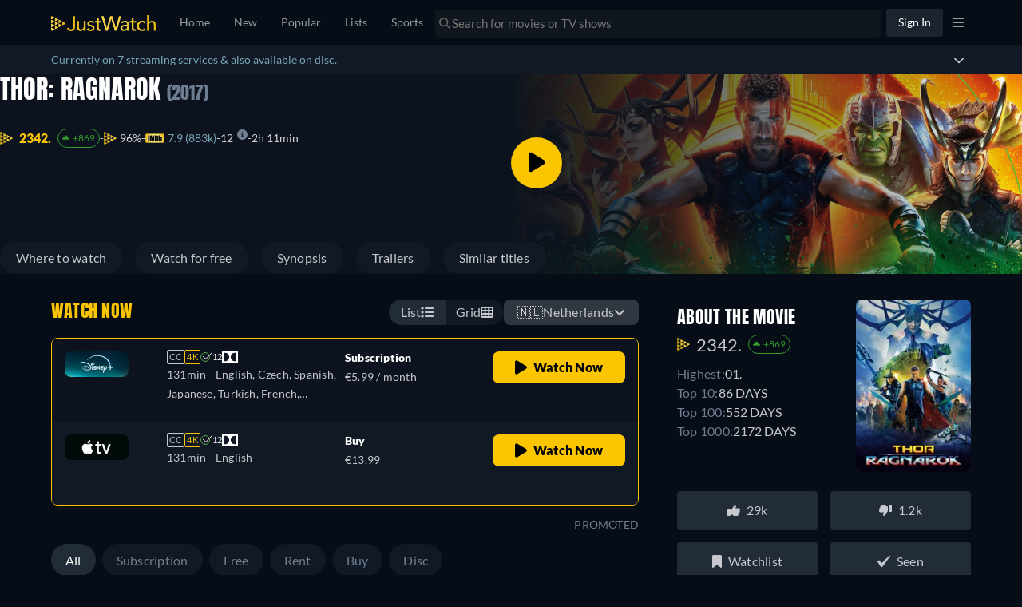

--- FILE ---
content_type: text/javascript
request_url: https://www.justwatch.com/appassets/js/1768597164328_consent-overlay.43ea09f8.js
body_size: 538
content:
(window.webpackJsonp=window.webpackJsonp||[]).push([["consent-overlay"],{1174:function(e,t,n){"use strict";n.d(t,"b",(function(){return c})),n.d(t,"a",(function(){return i}));const c={configId:"undefined"!=typeof window&&window.location.hostname.includes("moviecycle")?"JZOgttDwQ":"pNbv5DOWe",isTCFEnabled:!0},i={configId:"p9i1nfAVcBcGYb",isTCFEnabled:!1}},"3f86":function(e,t,n){"use strict";n.r(t);var c=n("8579").a,i=n("2877"),s=Object(i.a)(c,(function(){var e=this._self._c;this._self._setupProxy;return e("div")}),[],!1,null,null,null);t.default=s.exports},8579:function(e,t,n){"use strict";(function(e){var c=n("2b0e"),i=n("6582"),s=n("0c4e"),a=n("156d"),o=n("9c11"),r=n("1174"),u=n("567d");t.a=Object(c.defineComponent)({__name:"ConsentOverlay",setup(t){const{saveDPSConsents:n,setUsercentricsDPS:l,strictlyAllConsentsGranted:d,tcString:w}=Object(o.r)(),{activeRoute:b}=Object(o.k)();async function v(e){a.b.registerAndTrackUsercentricEvents(e=>n(e));const t=await a.b.initialize(e),c=t.map(({id:e,name:t})=>({id:e,name:t}));l(c),n(t)}return Object(c.watch)(d,async()=>{var e;d.value&&(await Object(u.e)(),null===(e=c.default.$jw.ready)||void 0===e||e.setReady(i.ReadyType.CONSENT_PARTNERS_ANSWERED))},{immediate:!0}),Object(c.onMounted)(async()=>{if(!e.VUE_APP_TESTS_E2E){var t,n;const e=Object(s.a)()?r.a:r.b;await v(e),"show_cmp"in(null!==(t=null===(n=b.value)||void 0===n?void 0:n.query)&&void 0!==t?t:{})&&window.__ucCmp.showFirstLayer(),w.value||await Object(u.e)(),await Object(c.nextTick)()}}),{__sfc:!0,CMP_TRIGGER:"show_cmp",saveDPSConsents:n,setUsercentricsDPS:l,strictlyAllConsentsGranted:d,tcString:w,activeRoute:b,initUsercentrics:v}}})}).call(this,n("c8ba"))}}]);
//# sourceMappingURL=1768597164328_consent-overlay.43ea09f8.js.map

--- FILE ---
content_type: text/javascript
request_url: https://www.justwatch.com/appassets/js/1768597164328_chunk-898d033e.30e1de1c.js
body_size: 2782
content:
(window.webpackJsonp=window.webpackJsonp||[]).push([["chunk-898d033e"],{"9faa":function(e,n,t){"use strict";t.r(n);var a=t("2b0e"),r=t("76f1"),l=t("f182"),i=t("9c11"),u=Object(a.defineComponent)({__name:"FlatRentBuy",props:{title:null,offers:null,seasonNumber:null},setup(e){const n=e,{language:t}=Object(i.f)(),{getOfferTextBlock:u,getInfoTextBlock:o,getRTLInfoTextBlock:s}=Object(l.b)(Object(a.toRefs)(n)),c=Object(a.computed)(()=>{switch(t.value){case"fi":return[o(r.n.Flatrate,"Tällä hetkellä voit katsoa elokuvan","suoratoistona palvelussa"),". ",o(r.n.Buy,"Voit myös ostaa elokuvan","palvelussa"),u(r.n.Rent," tai ladata tai vuokrata sen netissä palvelussa"),". "];case"ru":return[o(r.n.Flatrate,"В настоящее время Вы можете посмотреть","на"),". ",o(r.n.Buy,"Также возможно купить и скачать","на"),u(r.n.Rent," или взять напрокат на","онлайн"),". "];case"it":return[o(r.n.Flatrate,"Adesso puoi guardare","in streaming su"),". ",o(r.n.Buy,"Puoi anche comprare","scaricandolo da"),u(r.n.Rent," o noleggiarlo online su"),". "];case"de":return[o(r.n.Flatrate,"Du kannst","bei","legal im Stream anschauen"),u(r.n.Rent,", bei","online leihen"),u(r.n.Buy," oder auch bei","als Download kaufen"),". "];case"pt":return[o(r.n.Flatrate,"Você pode assistir","no","legalmente online"),u(r.n.Rent,", no","alugar online"),u(r.n.Buy," ou também no","para comprar o Download"),". "];case"fr":return[o(r.n.Flatrate,"En ce moment, vous pouvez regarder","en streaming sur"),". ",o(r.n.Rent,"Il est également possible de louer","sur","en ligne"),u(r.n.Buy," ou de le télécharger sur"),". "];case"es":return[o(r.n.Flatrate,"Actualmente, usted es capaz de ver","streaming en"),". ",o(r.n.Rent,"Por lo tanto, es posible alquilar","en","como descarga online"),u(r.n.Buy," y para comprarlo en"),". "];case"ja":return[o(r.n.Flatrate,`現在の「${n.title}」の視聴情報：`,"は","で配信中です。"),u(r.n.Rent,"","で配信版のレンタルができます。"),u(r.n.Buy,"配信版を購入してダウンロードする場合は","です"),". "];case"ko":return[u(r.n.Flatrate,"현재 ",`에서 "${n.title}" 스트리밍 서비스 중입니다. `),u(r.n.Rent,"또한 ","에서 대여가 가능하며 "),u(r.n.Buy,"중이며 ","에서 유료 다운로드하실 수 있습니다.")];case"ro":return[o(r.n.Flatrate,"În prezent, puteți viziona","streaming pe"),". ",o(r.n.Buy,"Puteți, de asemenea, să cumpărați","pe","prin descărcare"),u(r.n.Rent," sau să-l închiriați pe","online"),". "];case"hu":return[o(r.n.Flatrate,"Jelenleg a(z)","online megtekinthető itt:"),". ",o(r.n.Buy,"Továbbá a(z)","megvásárolható a(z)","szolgáltatónál"),u(r.n.Rent," vagy online kibérelhető itt:"),". "];case"cs":return[o(r.n.Flatrate,"Aktuálně máte možnost sledovat","streaming u"),". ",o(r.n.Buy," Si můžete koupit","u","ke stažení"),u(r.n.Rent," nebo si jej půjčit u","online"),". "];case"bg":return[o(r.n.Flatrate,"В момента можете да гледате стрийминг на","в","онлайн"),". ",o(r.n.Buy,"Възможно е също да купите","в","като изтеглена версия"),u(r.n.Rent," или да го наемете","онлайн"),". "];case"ar":return[o(r.n.Flatrate,"يمكنكم حالياً مشاهدة","على"),". ",o(r.n.Buy,"بإمكانكم أيضاً شراء","على","وتنزيله"),u(r.n.Rent," أو تأجيره على","أونلاين"),". "];case"pt":return[o(r.n.Flatrate,"Atualmente você pode assistir","em streaming via"),". ",o(r.n.Buy,"Também é possível comprar","via","como download"),u(r.n.Rent," ou alugar online via"),". "];case"tr":return[o(r.n.Flatrate,"Şu an","adlı yapımı","üzerinden izleyebilirsiniz"),". ",o(r.n.Buy,"Ayrıca","içeriğini","üzerinden satın alıp indirebilir"),u(r.n.Rent," veya","üzerinden kiralayıp çevrimiçi olarak seyredebilirsiniz"),". "];case"sq":return[o(r.n.Flatrate,"Aktualisht, ju mund të shikoni","në"),". ",o(r.n.Buy,"Gjithashtu mund ta blini","si shkarkim në"),u(r.n.Rent," ose ta merrni me qira në","online"),". "];case"pl":return[o(r.n.Flatrate,"Obecnie możesz oglądać","w streamingu w serwisie"),". ",o(r.n.Buy,"Możesz również kupić","jako plik do pobrania w serwisie"),u(r.n.Rent," lub wypożyczyć na","online"),". "];case"ro":return[o(r.n.Flatrate,"Acum poți să vezi","pe"),". ",o(r.n.Buy,"Poți de asemenea să cumperi și să descarci","pe"),u(r.n.Rent," sau să-l închiriezi online pe"),". "];case"az":return[o(r.n.Flatrate,"Hazırda siz","üzərindən","yayımını izləyə bilərsiniz"),". ",o(r.n.Buy,"Həmçinin","filmini","vasitəsilə alaraq endirə bilərsiniz"),u(r.n.Rent," və ya","saytında onlayn icarəyə götürə bilərsiniz"),". "];case"el":return[o(r.n.Flatrate,"Προς το παρόν μπορείτε να παρακολουθήσετε τον τίτλο","με streaming στο"),". ",o(r.n.Buy,"Υπάρχει επίσης η δυνατότητα να αγοράσετε τον τίτλο","στο","ως αρχείο λήψης"),u(r.n.Rent," ή να τον ενοικιάσετε στο","online"),". "];case"sr":return[o(r.n.Flatrate,"Trenutno možete da gledate","strim na"),". ",o(r.n.Buy,"Takođe je moguće kupiti","na","kao preuzimanje"),u(r.n.Rent," ili iznajmite na","onlajn"),". "];case"sv":return[o(r.n.Flatrate,"För närvarande kan du se","streama på"),o(r.n.Buy," eller köpa","på","som nedladdning"),u(r.n.Rent," eller hyra den på","online"),". "];case"uk":return[o(r.n.Flatrate,"Наразі ви можете дивитися трансляцію","на"),". ",o(r.n.Buy,"Ви також можете придбати і завантажити","на"),u(r.n.Rent," або взяти її напрокат онлайн на"),". "];case"ur":return[o(r.n.Flatrate,"فی الحال آپ","پر"),s(r.n.Buy,"اسٹریمنگ دیکھنے کے قابل ہیں۔ ڈاؤن لوڈ کے طور پر ","پر","خریدنا بھی ممکن ہے۔"),u(r.n.Rent," یا اسے آن لائن","پر کرائے پر لیں۔")];case"zh":return[o(r.n.Flatrate,"目前你可以在","上观看"),,"。",s(r.n.Buy,"此外，还可以在","上购买"," 的下载版，"),u(r.n.Rent," 或在","在线租赁该片")];case"en":default:return[o(r.n.Flatrate,"Currently you are able to watch","streaming on"),". ",o(r.n.Buy,"It is also possible to buy","on","as download"),u(r.n.Rent," or rent it on","online"),". "]}});return{__sfc:!0,language:t,props:n,getOfferTextBlock:u,getInfoTextBlock:o,getRTLInfoTextBlock:s,text:c}}}),o=t("2877"),s=Object(o.a)(u,(function(){var e=this._self._c,n=this._self._setupProxy;return e("p",[this._v(this._s(n.text.join("")))])}),[],!1,null,null,null);n.default=s.exports},f182:function(e,n,t){"use strict";t.d(n,"a",(function(){return i})),t.d(n,"b",(function(){return o}));var a=t("2b0e"),r=t("3654"),l=t("f058");const i=(e,n)=>"ja"===n?`「${e}」`:`"${e}"`,u=(e=[])=>[...new Set(e.map(e=>e.package.clearName))],o=e=>{const n=Object(a.computed)(()=>{var n;return null!==(n=Object(r.toValue)(e.title))&&void 0!==n?n:""}),t=Object(a.computed)(()=>{var n;return null!==(n=Object(r.toValue)(e.offers))&&void 0!==n?n:[]}),o=Object(a.computed)(()=>{var n;return null!==(n=Object(r.toValue)(e.seasonNumber))&&void 0!==n?n:null}),{tc:s,locale:c}=Object(l.b)(),p=(e,n,a)=>`${n} ${u(t.value.filter(n=>n.monetizationType===e)).join(", ")}${a?" "+a:""}`;return{getOfferTextBlock:p,getInfoTextBlock:(e,t,a,r)=>{const l=null==o.value?n.value:`${n.value} - ${s("WEBAPP_SEASON")} ${o.value}`,u=`${t} ${i(l,c.value)} ${a}`;return"none"===e?u:p(e,u,r)},getRTLInfoTextBlock:(e,a,r,l)=>{const i=null==o.value?n.value:`${n.value} - ${s("WEBAPP_SEASON")} ${o.value}`;return`${a} ${u(t.value.filter(n=>n.monetizationType===e)).join(", ")} ${r} ${i}${l?" "+l:""}`}}}}}]);
//# sourceMappingURL=1768597164328_chunk-898d033e.30e1de1c.js.map